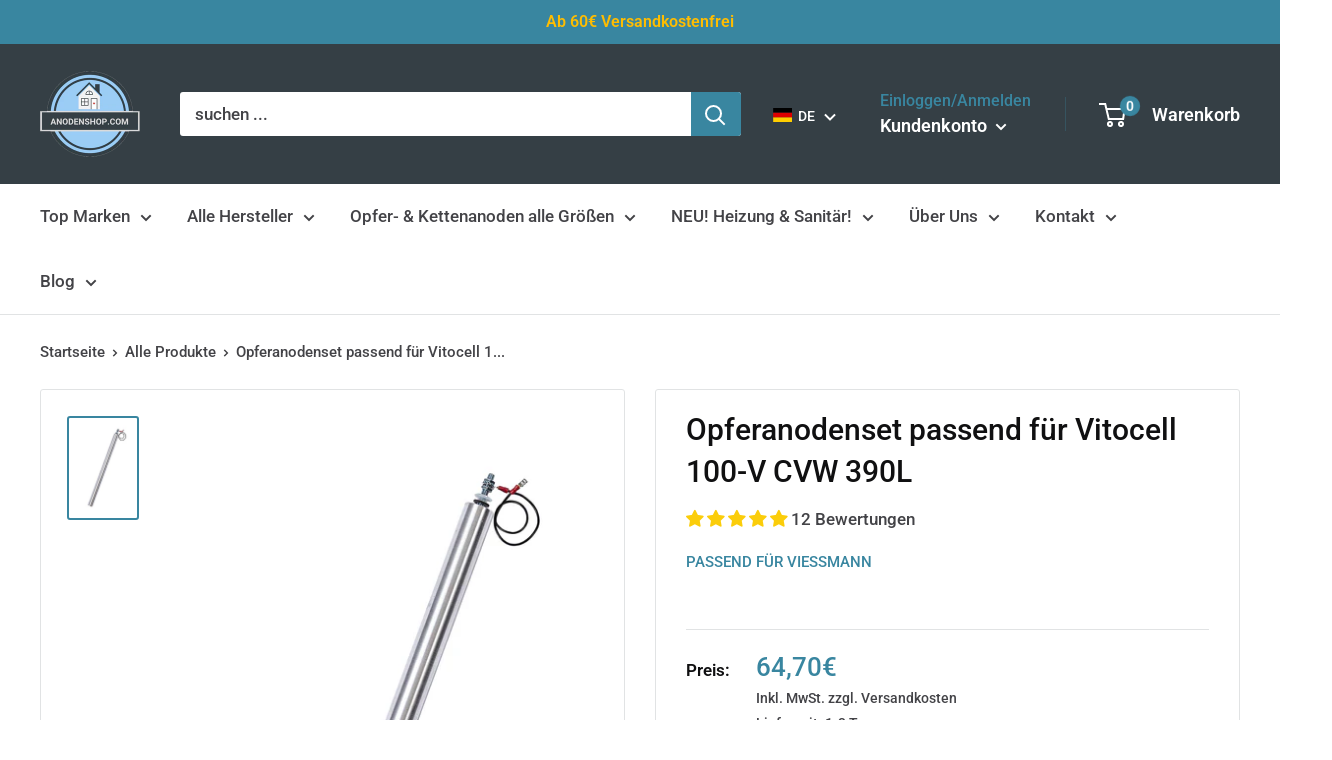

--- FILE ---
content_type: application/javascript; charset=utf-8
request_url: https://cs.complianz.io/cookie-solution/confs/js/79121707.js
body_size: -183
content:
_cmplc.csRC = { consApiKey: 'yT9QVD5uI0RQVm2pYlzIV2o8q89BUyc8', brand: 'Complianz', publicId: '381a3efb-af7c-40f7-9368-bf543e4dbe59', floatingGroup: false };
_cmplc.csEnabled = true;
_cmplc.csPurposes = [1,3,2,5,4];
_cmplc.cpUpd = 1768478231;
_cmplc.csFeatures = {"geolocation_setting":true,"compliance_solution_white_labeling":1,"rejection_recovery":false,"full_customization":true,"multiple_languages":true,"mobile_app_integration":false};
_cmplc.csT = null;
_cmplc.googleConsentModeV2 = true;
_cmplc.totalNumberOfProviders = 10;
